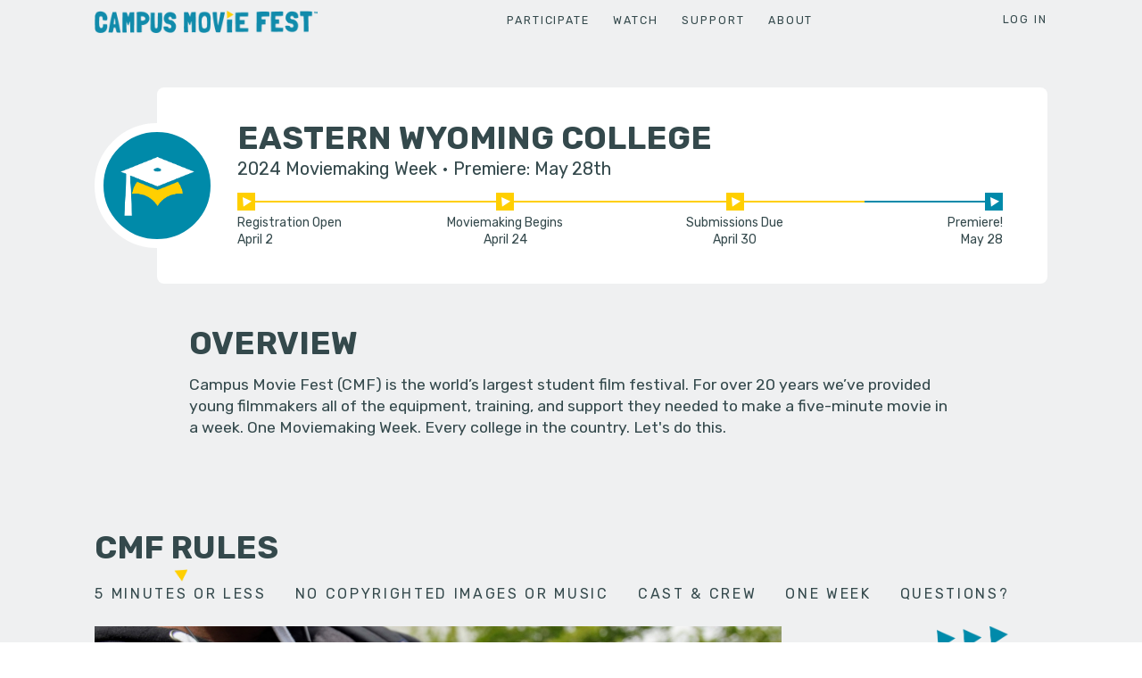

--- FILE ---
content_type: image/svg+xml
request_url: https://campusmoviefest.com/assets/arrowlink-61e695be0999374c289236df5f665a03144b278a7b07b530fadfdd5bdac61e51.svg
body_size: 84
content:
<?xml version="1.0" encoding="utf-8"?>
<svg width="10" height="14" viewBox="0 0 10 14" fill="none" xmlns="http://www.w3.org/2000/svg">
  <path d="M0.200012 0.599976L9.80001 7.04797L0.200012 13.4V0.599976Z" fill="#34494C"/>
</svg>